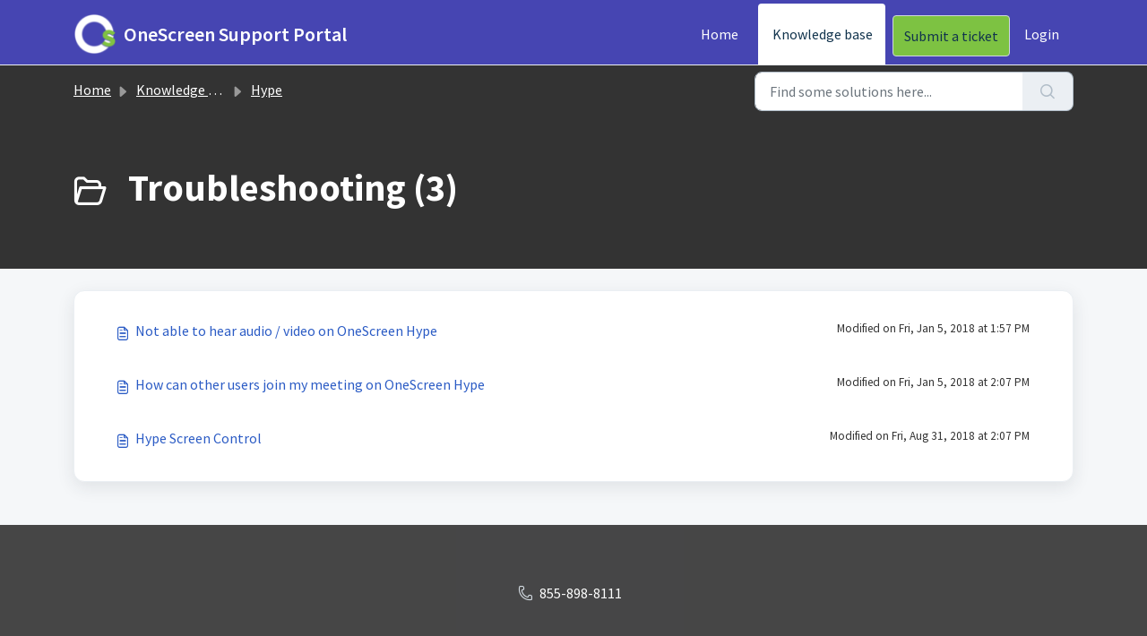

--- FILE ---
content_type: text/html; charset=utf-8
request_url: https://supportonescreen.freshdesk.com/support/solutions/folders/31000120600
body_size: 5448
content:
<!DOCTYPE html>
<html lang="en" data-date-format="us" dir="ltr">

<head>

  <meta name="csrf-param" content="authenticity_token" />
<meta name="csrf-token" content="4sKmPZj6mrOEkq9nz3BT0dLLyRL0CBTvfzU+vW8U3K7lCG/5kouFnXzWLowW98vH5ZXJ3ueOGAhbgZyc1BGmmw==" />

  <link rel='shortcut icon' href='https://s3.amazonaws.com/cdn.freshdesk.com/data/helpdesk/attachments/production/31006988267/fav_icon/3KRDG_ZpCb95CCbI8lBYmgBSnM1UvLSGlQ.PNG' />

  <!-- Title for the page -->
<title> Troubleshooting : OneScreen Support Portal </title>

<!-- Meta information -->

      <meta charset="utf-8" />
      <meta http-equiv="X-UA-Compatible" content="IE=edge,chrome=1" />
      <meta name="description" content= "" />
      <meta name="author" content= "" />
       <meta property="og:title" content="Troubleshooting" />  <meta property="og:url" content="https://supportonescreen.freshdesk.com/support/solutions/folders/31000120600" />  <meta property="og:image" content="https://s3.amazonaws.com/cdn.freshdesk.com/data/helpdesk/attachments/production/31045824220/logo/iUNiFY3VO9fCU7G5Ubik7Jc9cDfQgGFgNA.png?X-Amz-Algorithm=AWS4-HMAC-SHA256&amp;amp;X-Amz-Credential=AKIAS6FNSMY2XLZULJPI%2F20260122%2Fus-east-1%2Fs3%2Faws4_request&amp;amp;X-Amz-Date=20260122T145033Z&amp;amp;X-Amz-Expires=604800&amp;amp;X-Amz-SignedHeaders=host&amp;amp;X-Amz-Signature=3f41c5b3890bfc98fa0b23754a50bb25a4241d966154718514106dbe4b85917c" />  <meta property="og:site_name" content="OneScreen Support Portal" />  <meta property="og:type" content="article" />  <meta name="twitter:title" content="Troubleshooting" />  <meta name="twitter:url" content="https://supportonescreen.freshdesk.com/support/solutions/folders/31000120600" />  <meta name="twitter:image" content="https://s3.amazonaws.com/cdn.freshdesk.com/data/helpdesk/attachments/production/31045824220/logo/iUNiFY3VO9fCU7G5Ubik7Jc9cDfQgGFgNA.png?X-Amz-Algorithm=AWS4-HMAC-SHA256&amp;amp;X-Amz-Credential=AKIAS6FNSMY2XLZULJPI%2F20260122%2Fus-east-1%2Fs3%2Faws4_request&amp;amp;X-Amz-Date=20260122T145033Z&amp;amp;X-Amz-Expires=604800&amp;amp;X-Amz-SignedHeaders=host&amp;amp;X-Amz-Signature=3f41c5b3890bfc98fa0b23754a50bb25a4241d966154718514106dbe4b85917c" />  <meta name="twitter:card" content="summary" />  <link rel="canonical" href="https://supportonescreen.freshdesk.com/support/solutions/folders/31000120600" /> 

<!-- Responsive setting -->
<link rel="apple-touch-icon" href="https://s3.amazonaws.com/cdn.freshdesk.com/data/helpdesk/attachments/production/31006988267/fav_icon/3KRDG_ZpCb95CCbI8lBYmgBSnM1UvLSGlQ.PNG" />
        <link rel="apple-touch-icon" sizes="72x72" href="https://s3.amazonaws.com/cdn.freshdesk.com/data/helpdesk/attachments/production/31006988267/fav_icon/3KRDG_ZpCb95CCbI8lBYmgBSnM1UvLSGlQ.PNG" />
        <link rel="apple-touch-icon" sizes="114x114" href="https://s3.amazonaws.com/cdn.freshdesk.com/data/helpdesk/attachments/production/31006988267/fav_icon/3KRDG_ZpCb95CCbI8lBYmgBSnM1UvLSGlQ.PNG" />
        <link rel="apple-touch-icon" sizes="144x144" href="https://s3.amazonaws.com/cdn.freshdesk.com/data/helpdesk/attachments/production/31006988267/fav_icon/3KRDG_ZpCb95CCbI8lBYmgBSnM1UvLSGlQ.PNG" />
        <meta name="viewport" content="width=device-width, initial-scale=1.0, maximum-scale=5.0, user-scalable=yes" /> 

  <link rel="icon" href="https://s3.amazonaws.com/cdn.freshdesk.com/data/helpdesk/attachments/production/31006988267/fav_icon/3KRDG_ZpCb95CCbI8lBYmgBSnM1UvLSGlQ.PNG" />

  <link rel="stylesheet" href="/assets/cdn/portal/styles/theme.css?FD003" nonce="ZlsjqijI3ofVmMYppnr4mQ=="/>

  <style type="text/css" nonce="ZlsjqijI3ofVmMYppnr4mQ=="> /* theme */ .portal--light {
              --fw-body-bg: #F5F7F9;
              --fw-header-bg: #4645b2;
              --fw-header-text-color: #FFFFFF;
              --fw-helpcenter-bg: #333333;
              --fw-helpcenter-text-color: #FFFFFF;
              --fw-footer-bg: #333333;
              --fw-footer-text-color: #FFFFFF;
              --fw-tab-active-color: #ffffff;
              --fw-tab-active-text-color: #12344D;
              --fw-tab-hover-color: #FFFFFF;
              --fw-tab-hover-text-color: #12344D;
              --fw-btn-background: #7dc242;
              --fw-btn-text-color: #12344D;
              --fw-btn-primary-background: #333333;
              --fw-btn-primary-text-color: #FFFFFF;
              --fw-baseFont: Source Sans Pro;
              --fw-textColor: #333333;
              --fw-headingsFont: Source Sans Pro;
              --fw-linkColor: #2C5CC5;
              --fw-linkColorHover: #7dc242;
              --fw-inputFocusRingColor: #ebeff3;
              --fw-formInputFocusColor: #ebeff3;
              --fw-card-bg: #FFFFFF;
              --fw-card-fg: #333333;
              --fw-card-border-color: #EBEFF3;
              --fw-nonResponsive: #F5F7F9;
              --bs-body-font-family: Source Sans Pro;
    } </style>

  <link href='https://fonts.googleapis.com/css?family=Source+Sans+Pro:regular,italic,600,700,700italic' rel='stylesheet' type='text/css' nonce='ZlsjqijI3ofVmMYppnr4mQ=='>

  <script type="text/javascript" nonce="ZlsjqijI3ofVmMYppnr4mQ==">
    window.cspNonce = "ZlsjqijI3ofVmMYppnr4mQ==";
  </script>

  <script src="/assets/cdn/portal/scripts/nonce.js" nonce="ZlsjqijI3ofVmMYppnr4mQ=="></script>

  <script src="/assets/cdn/portal/vendor.js" nonce="ZlsjqijI3ofVmMYppnr4mQ=="></script>

  <script src="/assets/cdn/portal/scripts/head.js" nonce="ZlsjqijI3ofVmMYppnr4mQ=="></script>

  <script type="text/javascript" nonce="ZlsjqijI3ofVmMYppnr4mQ==">
      window.store = {};
window.store = {
  assetPath: "/assets/cdn/portal/",
  defaultLocale: "en",
  currentLocale: "en",
  currentPageName: "article_list",
  portal: {"id":31000021980,"name":"OneScreen Support Portal","product_id":null},
  portalAccess: {"hasSolutions":true,"hasForums":false,"hasTickets":false,"accessCount":1},
  account: {"id":651617,"name":"OneScreen Support","time_zone":"Pacific Time (US & Canada)","companies":[]},
  vault_service: {"url":"https://vault-service.freshworks.com/data","max_try":2,"product_name":"fd"},
  blockedExtensions: "",
  allowedExtensions: "",
  search: {"all":"/support/search","solutions":"/support/search/solutions","topics":"/support/search/topics","tickets":"/support/search/tickets"},
  portalLaunchParty: {
    enableStrictSearch: false,
    ticketFragmentsEnabled: false,
    homepageNavAccessibilityEnabled: false,
    channelIdentifierFieldsEnabled: false,
  },





    marketplace: {"token":"eyJ0eXAiOiJKV1QiLCJhbGciOiJIUzI1NiJ9.[base64].n9ci9_ot3Z1gEPW744J6XMEocZGwNrHL8t6oibko9mE","data_pipe_key":"634cd594466a52fa53c54b5b34779134","region":"us","org_domain":"supportonescreen.freshworks.com"},

  pod: "us-east-1",
  region: "US",
};
  </script>


</head>

<body class="portal portal--light  ">
  
  <header class="container-fluid px-0 fw-nav-wrapper fixed-top">
  <section class="bg-light container-fluid">
    <div class="container">
      <a  id="" href="#fw-main-content" class="visually-hidden visually-hidden-focusable p-8 my-12 btn btn-outline-primary"

>Skip to main content</a>
    </div>
  </section>

  
    <section class="container">
      <nav class="navbar navbar-expand-xl navbar-light px-0 py-8 pt-xl-4 pb-xl-0">
        

    <a class="navbar-brand d-flex align-items-center" href="https://www.onescreensolutions.com/">
      <img data-src="https://s3.amazonaws.com/cdn.freshdesk.com/data/helpdesk/attachments/production/31045824220/logo/iUNiFY3VO9fCU7G5Ubik7Jc9cDfQgGFgNA.png" loading="lazy" alt="Freshworks Logo" class="lazyload d-inline-block align-top me-4 fw-brand-logo" />
      <div class="fs-22 semi-bold fw-brand-name ms-4" title="OneScreen Support Portal">OneScreen Support Portal</div>
   </a>


        <button class="navbar-toggler collapsed" type="button" data-bs-toggle="collapse" data-bs-target="#navbarContent" aria-controls="navbarContent" aria-expanded="false" aria-label="Toggle navigation" id="navbarContentToggler">
  <span class="icon-bar"></span>
  <span class="icon-bar"></span>
  <span class="icon-bar"></span>
</button>

        <div class="collapse navbar-collapse" id="navbarContent">
          <ul class="navbar-nav ms-auto mt-64 mt-xl-0">
            
              <li class="nav-item ">
                <a href="/support/home" class="nav-link">
                  <span class="d-md-none icon-home"></span> Home
                </a>
              </li>
            
              <li class="nav-item active">
                <a href="/support/solutions" class="nav-link">
                  <span class="d-md-none icon-solutions"></span> Knowledge base
                </a>
              </li>
            
            <li class="nav-item no-hover">
             <a  id="" href="/support/tickets/new" class="btn fw-secondary-button"

>Submit a ticket</a>
            </li>
          </ul>
          <ul class="navbar-nav flex-row align-items-center ps-8 fw-nav-dropdown-wrapper">
            

    <li class="nav-item no-hover fw-login">
      <a  id="" href="/support/login" class="nav-link pe-8"

>Login</a>
    </li>
    


            <li class="nav-item dropdown no-hover ms-auto">
             
            </li>
          </ul>
        </div>
      </nav>
    </section>
    <div class="nav-overlay d-none"></div>
  
</header>



<main class="fw-main-wrapper" id="fw-main-content">
    <section class="fw-sticky fw-searchbar-wrapper">
    <div class="container">
      <div class="row align-items-center py-8">
       <div class="col-md-6">
         <nav aria-label="breadcrumb">
    <ol class="breadcrumb">
        
          
            
              <li class="breadcrumb-item"><a href="/support/home">Home</a></li>
            
          
            
              <li class="breadcrumb-item"><a href="/support/solutions">Knowledge base</a></li>
            
          
            
              <li class="breadcrumb-item"><a href="/support/solutions/31000076959">Hype</a></li>
            
          
            
              <li class="breadcrumb-item breadcrumb-active-item d-lg-none" aria-current="page">Troubleshooting</li>
            
          
        
    </ol>
</nav>

        </div>
        <div class="col-md-4 ms-auto">
          
<form action="/support/search/solutions" id="fw-search-form" data-current-tab="solutions">
  <div class="form-group fw-search  my-0">
    <div class="input-group">
      <input type="text" class="form-control" id="searchInput" name="term" value="" placeholder="Find some solutions here..." autocomplete="off" aria-label="Find some solutions here...">
      <button class="btn px-20 input-group-text" id="btnSearch" type="submit" aria-label="Search"><span class="icon-search"></span></button>
    </div>

    <div class="visually-hidden">
      <span id="srSearchUpdateMessage" aria-live="polite"></span>
    </div>

    <div class="fw-autocomplete-wrapper box-shadow bg-light br-8 p-16 d-none">
      <div class="fw-autocomplete-header " role="tablist">
        <button class="fw-search-tab " data-tab="all" role="tab" aria-selected="false">
          All
        </button>
        
          <button class="fw-search-tab fw-active-search-tab" data-tab="solutions" role="tab" aria-selected="true">
            Articles
          </button>
        
        
        
      </div>

      <div class="fw-loading my-80 d-none"></div>

      <div class="fw-autocomplete-focus">

        <div class="fw-recent-search">
          <div class="fw-recent-title d-none row align-items-center">
            <div class="col-8 fs-20 semi-bold"><span class="icon-recent me-8"></span>Recent Searches</div>
            <div class="col-4 px-0 text-end"><button class="btn btn-link fw-clear-all">Clear all</button></div>
          </div>
          <p class="ps-32 fw-no-recent-searches mb-16 d-none">No recent searches</p>
          <ul class="fw-no-bullet fw-recent-searches mb-16 d-none"></ul>
        </div>

        <div class="fw-popular-articles-search">
          <p class="fs-20 semi-bold fw-popular-title d-none"><span class="icon-article me-8"></span> Popular Articles</p>
          <ul class="fw-no-bullet fw-popular-topics d-none"></ul>
        </div>

        <div class="fw-solutions-search-results fw-results d-none">
          <hr class="mt-24" />
          <div class="fw-solutions-search-results-title row align-items-center">
            <div class="col-8 fs-20 semi-bold"><span class="icon-article me-8"></span>Articles</div>
            <div class="col-4 px-0 text-end"><a class="btn btn-link fw-view-all fw-solutions-view-all" href="/support/search/solutions">View all</a></div>
          </div>
          <ul class="fw-no-bullet fw-search-results fw-solutions-search-results-container"></ul>
        </div>

        <div class="fw-topics-search-results fw-results d-none">
          <hr class="mt-24" />
          <div class="fw-topics-search-results-title row align-items-center">
            <div class="col-8 fs-20 semi-bold"><span class="icon-topic me-8"></span>Topics</div>
            <div class="col-4 px-0 text-end"><a class="btn btn-link fw-view-all fw-topics-view-all" href="/support/search/topics">View all</a></div>
          </div>
          <ul class="fw-no-bullet fw-search-results fw-topics-search-results-container"></ul>
        </div>

        <div class="fw-tickets-search-results fw-results d-none">
          <hr class="mt-24" />
          <div class="fw-tickets-search-results-title row align-items-center">
            <div class="col-8 fs-20 semi-bold"><span class="icon-ticket me-8"></span>Tickets</div>
            <div class="col-4 px-0 text-end"><a class="btn btn-link fw-view-all fw-tickets-view-all" href="/support/search/tickets">View all</a></div>
          </div>
          <ul class="fw-no-bullet fw-search-results fw-tickets-search-results-container"></ul>
        </div>
      </div>

      <div class="fw-autocomplete-noresults d-none text-center py-40">
        <img src="/assets/cdn/portal/images/no-results.png" class="img-fluid fw-no-results-img" alt="no results" />
        <p class="mt-24 text-secondary">Sorry! nothing found for <br /> <span id="input_term"></span></p>
      </div>
    </div>
  </div>
</form>

        </div>
      </div>
    </div>
  </section>
  <section class="container-fluid px-0 fw-page-title-wrapper">
    <div class="container">
      <div class="py-24 py-lg-60 mx-0 fw-search-meta-info g-0">
        
          <div class="fw-icon-holder pe-8">
            <span class="icon-folder"></span>
          </div>
        
        <div class="text-start">
          <h1 class="fw-page-title">Troubleshooting (3)</h1>
          <p></p>
        </div>
      </div>
    </div>
  </section>

  <section class="container-fluid px-0 py-24">
    <div class="container">
       <div class="alert alert-with-close notice hide" id="noticeajax"></div> 
        
          <section class="row fw-category-wrapper box-shadow br-12 mx-0 g-0 bg-light">
            <ul class="fw-no-bullet fw-articles fw-section-content">
              
                <li>
                  <a href="/support/solutions/articles/31000138802-not-able-to-hear-audio-video-on-onescreen-hype" class="row mx-0 g-0">
                    <div class="col-md-8 d-flex">
                      <div class="pe-8 pt-4"><span class="icon-article"></span></div>
                      <div class="line-clamp-2">Not able to hear audio / video on OneScreen Hype</div>
                    </div>
                    <div class="col-md-4 fw-modified fw-meta-info small">
                      

   Modified on Fri, Jan 5, 2018 at  1:57 PM 



                    </div>
                  </a>
                </li>
              
                <li>
                  <a href="/support/solutions/articles/31000138803-how-can-other-users-join-my-meeting-on-onescreen-hype" class="row mx-0 g-0">
                    <div class="col-md-8 d-flex">
                      <div class="pe-8 pt-4"><span class="icon-article"></span></div>
                      <div class="line-clamp-2">How can other users join my meeting on OneScreen Hype</div>
                    </div>
                    <div class="col-md-4 fw-modified fw-meta-info small">
                      

   Modified on Fri, Jan 5, 2018 at  2:07 PM 



                    </div>
                  </a>
                </li>
              
                <li>
                  <a href="/support/solutions/articles/31000145530-hype-screen-control" class="row mx-0 g-0">
                    <div class="col-md-8 d-flex">
                      <div class="pe-8 pt-4"><span class="icon-article"></span></div>
                      <div class="line-clamp-2">Hype Screen Control</div>
                    </div>
                    <div class="col-md-4 fw-modified fw-meta-info small">
                      

   Modified on Fri, Aug 31, 2018 at  2:07 PM 



                    </div>
                  </a>
                </li>
              
            </ul>
          </section>
          <section class="fw-pagination-wrapper">
  
</section>
        
    </div>
  </section>

</main>


 <footer class="container-fluid px-0">
   <section class="fw-contact-info">
     <p class="fw-contacts">
       <a  id="" href="tel:855-898-8111" class=""

><span class='icon-phone'></span><span dir='ltr'>855-898-8111</span></a>
     </p>
   </section>
   <section class="fw-credit">
     <nav class="fw-laws">
        <span class="copyright-text">Helpdesk Software by</span>
<a  id="" href="https://www.freshworks.com/freshdesk/?utm_source=portal&utm_medium=reflink&utm_campaign=portal_reflink" class="fw-branding"

    target = "_blank"

>Freshdesk</a>
        <a  id="" href="" class="cookie-link"

    data-bs-toggle = "modal"

    data-bs-target = "#portal-cookie-info"

>Cookie policy</a>

<div class="modal fade" id="portal-cookie-info" tabindex="-1" role="dialog" aria-labelledby="portal-cookie-info" aria-hidden="true">
  <div class="modal-dialog" role="document">
    <div class="modal-content">
      <div class="modal-header">
          <h3 class="cookie-header">Why we love Cookies</h3>
          <button
  type="button"
  class="btn btn-close "
  
  
    data-bs-dismiss = "modal"
  
    aria-label = "Close"
  
  >
  
</button>
      </div>
      <div class="modal-body">
        <p>We use cookies to try and give you a better experience in Freshdesk. </p>
        <p>You can learn more about what kind of cookies we use, why, and how from our <a class='privacy-link' href='https://www.freshworks.com/privacy/' target='_blank'>Privacy policy</a>. If you hate cookies, or are just on a diet, you can disable them altogether too. Just note that the Freshdesk service is pretty big on some cookies (we love the choco-chip ones), and some portions of Freshdesk may not work properly if you disable cookies. </p>
        <p>We’ll also assume you agree to the way we use cookies and are ok with it as described in our <a class='privacy-link' href='https://www.freshworks.com/privacy/' target='_blank'>Privacy policy</a>, unless you choose to disable them altogether through your browser. </p>
      </div>
    </div>
  </div>
</div>
        
        
     </nav>
   </section>
 </footer>


  

  <div class="modal-backdrop fade d-none" id="overlay"></div>

  <script src="/assets/cdn/portal/scripts/bottom.js" nonce="ZlsjqijI3ofVmMYppnr4mQ=="></script>

  <script src="/assets/cdn/portal/scripts/locales/en.js" nonce="ZlsjqijI3ofVmMYppnr4mQ=="></script>


    <script src="/assets/cdn/portal/scripts/marketplace.js" nonce="ZlsjqijI3ofVmMYppnr4mQ==" async></script>


  <script src="/assets/cdn/portal/scripts/integrations.js"  nonce="ZlsjqijI3ofVmMYppnr4mQ==" async></script>
  





</body>

</html>